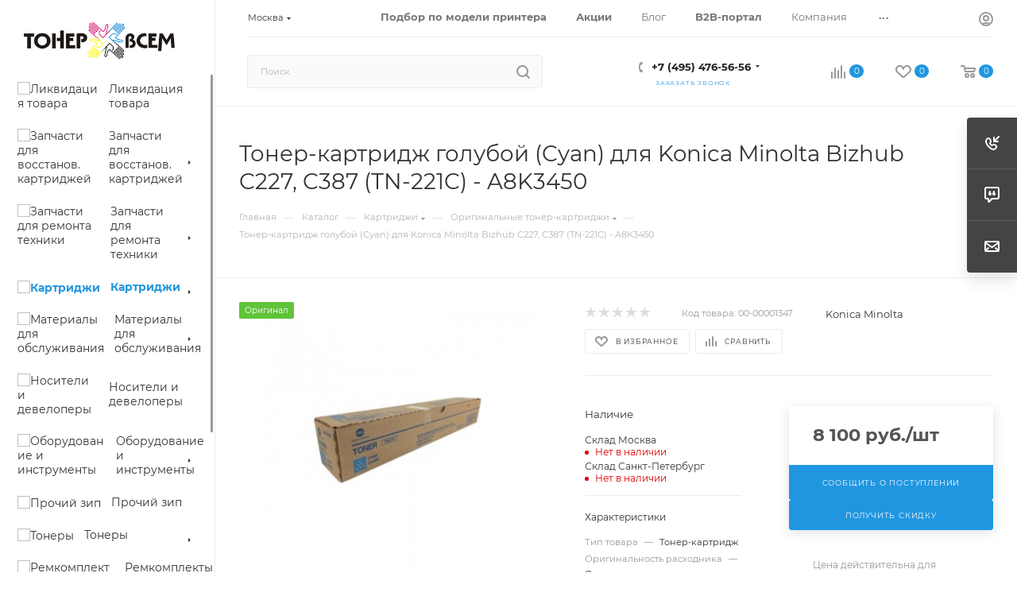

--- FILE ---
content_type: text/html; charset=UTF-8
request_url: https://tonervsem.ru/bitrix/components/bitrix/sale.prediction.product.detail/ajax.php
body_size: 10
content:
	<script>
	BX.ready(function () {
		BX.onCustomEvent('onHasNewPrediction', ['', 'sale_gift_product_1564589676']);
	});
	</script>
	

--- FILE ---
content_type: text/html; charset=UTF-8
request_url: https://tonervsem.ru/ajax/productStoreAmount.php
body_size: 543
content:
							<!--'start_frame_cache_lEnm5l'-->		<div class="stores_block_wrap ">

		
				
		
											
			
							<div class="stores_block bordered rounded3 wo_image" >
					<div class="stores_text_wrapp ">
												<div class="main_info ">
															<span>
									<a class="title_stores font_sm dark_link option-font-bold" href="/contacts/stores/3/" data-storehref="/contacts/stores/3/" data-iblockhref="/contacts/stores/43647/"> Склад Москва</a>
								</span>
																																																</div>
					</div>					
											<div data-click="N" class="item-stock "  ><span class="icon  order"></span><span class="value font_sxs">Нет в наличии</span></div>									</div>
			
															
											
			
							<div class="stores_block bordered rounded3 wo_image" >
					<div class="stores_text_wrapp ">
												<div class="main_info ">
															<span>
									<a class="title_stores font_sm dark_link option-font-bold" href="/contacts/stores/4/" data-storehref="/contacts/stores/4/" data-iblockhref="/contacts/stores/43649/"> Склад Санкт-Петербург</a>
								</span>
																																																</div>
					</div>					
											<div data-click="N" class="item-stock "  ><span class="icon  order"></span><span class="value font_sxs">Нет в наличии</span></div>									</div>
			
																	
							
			</div>
<!--'end_frame_cache_lEnm5l'-->		<script>	$(document).ready(function() {		var bStores = (arMaxOptions["THEME"]["STORES_SOURCE"]!= 'IBLOCK' ? 'Y' : 'N');		$('.stores_text_wrapp a').each(function() {			var href = '';						if (bStores=="Y"){				if((href = $(this).attr('data-storehref'))){					$(this).attr('href', href)				}			}			else{				if((href = $(this).attr('data-iblockhref'))){					$(this).attr('href', href)				}			}		});	});	</script>	